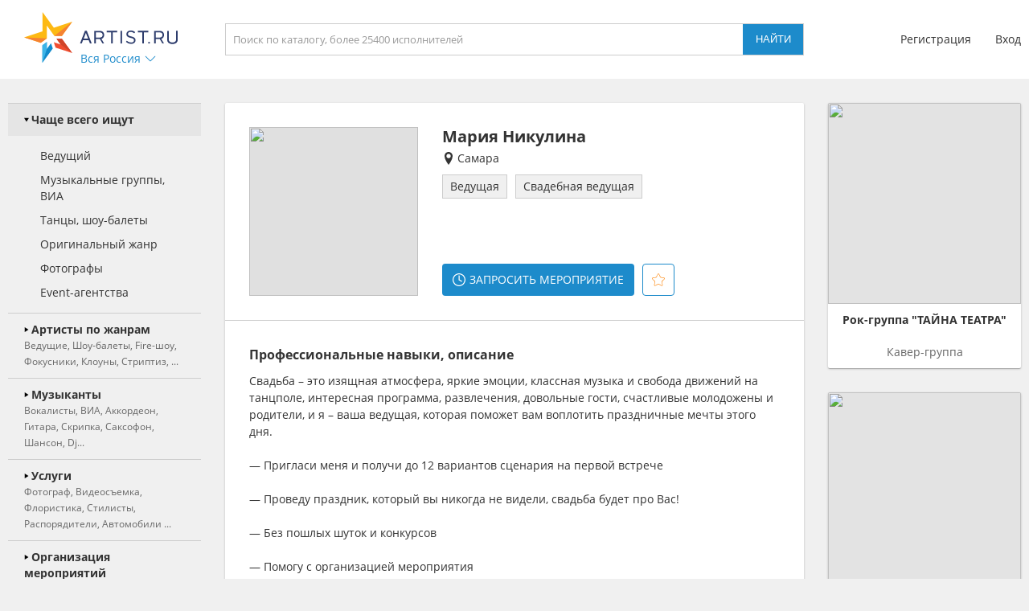

--- FILE ---
content_type: text/html; charset=utf-8
request_url: https://samara.artist.ru/Mariya_Nikulina/
body_size: 13639
content:
<!DOCTYPE html>
<html>
<head>
    <meta http-equiv="Content-Type" content="text/html; charset=utf-8" />

    <title>Мария Никулина в Самаре в категориях - Ведущие, Ведущие на свадьбу</title>
    <meta name="description" content="Мария Никулина на портале Artist.ru в Самаре в каталоге: Ведущие, Ведущие на свадьбу" />
    <meta name="keywords" content="Праздник, Event, мероприятие, каталог артистов, артисты, ведущий, тамада, звукооператоры, фотографы, техническое сопровождение,студии звукозаписи, оформители, стилисты, авторы, поэты, модельеры, костюмеры, корпоратив, свадьба, Урал, Екатеринбург, Челябинск, Тагил, Пермь, Тюмень, Москва, Санкт-Петербург, Россия" />
            <link rel="canonical" href="https://samara.artist.ru/Mariya_Nikulina/" />
        
    <link rel="apple-touch-icon" sizes="57x57" href="/static/images/favicons/apple-touch-icon-57x57.png">
    <link rel="apple-touch-icon" sizes="60x60" href="/static/images/favicons/apple-touch-icon-60x60.png">
    <link rel="apple-touch-icon" sizes="72x72" href="/static/images/favicons/apple-touch-icon-72x72.png">
    <link rel="apple-touch-icon" sizes="76x76" href="/static/images/favicons/apple-touch-icon-76x76.png">
    <link rel="apple-touch-icon" sizes="114x114" href="/static/images/favicons/apple-touch-icon-114x114.png">
    <link rel="apple-touch-icon" sizes="120x120" href="/static/images/favicons/apple-touch-icon-120x120.png">
    <link rel="apple-touch-icon" sizes="144x144" href="/static/images/favicons/apple-touch-icon-144x144.png">
    <link rel="apple-touch-icon" sizes="152x152" href="/static/images/favicons/apple-touch-icon-152x152.png">
    <link rel="apple-touch-icon" sizes="180x180" href="/static/images/favicons/apple-touch-icon-180x180.png">
    <link rel="icon" type="image/png" href="/static/images/favicons/favicon-16x16.png" sizes="16x16">
    <link rel="icon" type="image/png" href="/static/images/favicons/favicon-32x32.png" sizes="32x32">
    <link rel="icon" type="image/png" href="/static/images/favicons/favicon-96x96.png" sizes="96x96">
    <link rel="icon" type="image/png" href="/static/images/favicons/android-chrome-192x192.png" sizes="192x192">
    <link rel="shortcut icon" href="/static/images/favicons/favicon.ico">
    <link rel="manifest" href="/static/images/favicons/manifest.json">
    <link rel="mask-icon" href="/static/images/favicons/safari-pinned-tab.svg" color="#5bbad5">
    <meta name="apple-mobile-web-app-title" content="Artist.ru">
    <meta name="application-name" content="Artist.ru">
    <meta name="msapplication-TileColor" content="#603cba">
    <meta name="msapplication-TileImage" content="/static/images/favicons/mstile-144x144.png">
    <meta name="msapplication-config" content="/static/images/favicons/browserconfig.xml">
    <meta name="theme-color" content="#ffffff">

    <style type="text/css">
        @font-face { font-family: OpenSans; src: local('Open Sans Regular'), local('OpenSans-Regular'), url( /static/fonts/OpenSans-Regular.woff2 ) format('woff2'); font-display: swap; }
        @font-face { font-family: OpenSansBold; src: local('Open Sans Bold'), local('OpenSans-Bold'), url( /static/fonts/OpenSans-Bold.woff2 ) format('woff2'); font-display: swap; }
    </style>

            <link rel="stylesheet" href="https://artist.ru/static/css/mobile13.css" type="text/css" media="( max-width: 900px )" />
        <link rel="stylesheet" href="https://artist.ru/static/css/style14.css" type="text/css" media="( min-width: 901px )" />

        <link rel="stylesheet" href="https://artist.ru/static/css/anounces_m.css" type="text/css" media="( max-width: 900px )" />
        <link rel="stylesheet" href="https://artist.ru/static/css/anounces_d.css" type="text/css" media="( min-width: 901px )" />

        <meta name="viewport" content="width=device-width, initial-scale=1.0, user-scalable=no">
        <meta http-equiv="X-UA-Compatible" content="IE=edge">
    <meta name="format-detection" content="telephone=no">

    <link rel="stylesheet" href="https://artist.ru/static/css/loaders.css" type="text/css" />

    <script type="text/javascript" src="/static/js/jquery.min.js"></script>
    <script type="text/javascript" src="/static/js/common15.js"></script>
</head>
<body  >
    
    <div class="side_top">
        <div class="block_top">
                            <img class="menu no_miss" src="https://artist.ru/static/images/icons/icon_menu_grey.svg" onclick="common_menu_switch();" />
            
            <div class="block_left">
                                    <div class="block_logo">
                        <a class="logo" href="//artist.ru/"><img src="https://artist.ru/static/images/icons/icon_logo.svg" title="Artist.ru" /></a>
                        <div class="block_city container_arrow no_miss" onclick="common_popupcity_toggle( $(this) );">
                            <div class="title nowrap">Вся Россия</div>
                            <div class="arrow">
                                <img class="normal" src="https://artist.ru/static/images/icons/icon_arrow_blue_up.svg" />
                                <img class="over" src="https://artist.ru/static/images/icons/icon_arrow_blue_up_over.svg" />
                            </div>
                        </div>
                    </div>

                    <div class="popup_city hidden">
                        <div class="block_header">
                            <div class="header nowrap">Выберите город</div>
                            <img class="close" src="https://artist.ru/static/images/icons/icon_close_white.svg" onclick="common_popupcity_toggle();" />
                        </div>
                                                                                                                                    <div class="block_items">
                                                                                        <a class="item" href="//artist.ru/" onclick="common_get_data( '', { change_city: '-1' }, 0 ); return false;">
                                                                    <img class="flag" src="https://artist.ru/static/images/flags/russia.png" />
                                                                <div class="title nowrap">Вся россия</div>
                            </a>
                                                                                                                                                                        <a class="item" href="//moskva.artist.ru/" onclick="common_get_data( '', { change_city: '21' }, 0 ); return false;">
                                                                <div class="title nowrap">Москва</div>
                            </a>
                                                                                                                                                                        <a class="item" href="//st-peterburg.artist.ru/" onclick="common_get_data( '', { change_city: '22' }, 0 ); return false;">
                                                                <div class="title nowrap">Санкт-Петербург</div>
                            </a>
                                                                                                                                                                        <a class="item" href="//ekaterinburg.artist.ru/" onclick="common_get_data( '', { change_city: '8' }, 0 ); return false;">
                                                                <div class="title nowrap">Екатеринбург</div>
                            </a>
                                                                                                                                                                        <a class="item" href="//kazan.artist.ru/" onclick="common_get_data( '', { change_city: '27' }, 0 ); return false;">
                                                                <div class="title nowrap">Казань</div>
                            </a>
                                                                                                                                                                        <a class="item" href="//krasnodar.artist.ru/" onclick="common_get_data( '', { change_city: '26' }, 0 ); return false;">
                                                                <div class="title nowrap">Краснодар</div>
                            </a>
                                                                                                                                                                        <a class="item" href="//novosibirsk.artist.ru/" onclick="common_get_data( '', { change_city: '23' }, 0 ); return false;">
                                                                <div class="title nowrap">Новосибирск</div>
                            </a>
                                                                                                                                                                        <a class="item" href="//perm.artist.ru/" onclick="common_get_data( '', { change_city: '17' }, 0 ); return false;">
                                                                <div class="title nowrap">Пермь</div>
                            </a>
                                                                                                                                                                        <a class="item" href="//chelyabinsk.artist.ru/" onclick="common_get_data( '', { change_city: '1' }, 0 ); return false;">
                                                                <div class="title nowrap">Челябинск</div>
                            </a>
                                                            </div>
                                                                                                                                                                                <div class="block_items">
                                                                                        <a class="item" href="//anapa.artist.ru/" onclick="common_get_data( '', { change_city: '66' }, 0 ); return false;">
                                                                <div class="title nowrap">Анапа</div>
                            </a>
                                                                                                                                                                        <a class="item" href="//barnaul.artist.ru/" onclick="common_get_data( '', { change_city: '39' }, 0 ); return false;">
                                                                <div class="title nowrap">Барнаул</div>
                            </a>
                                                                                                                                                                        <a class="item" href="//belgorod.artist.ru/" onclick="common_get_data( '', { change_city: '55' }, 0 ); return false;">
                                                                <div class="title nowrap">Белгород</div>
                            </a>
                                                                                                                                                                        <a class="item" href="//bryansk.artist.ru/" onclick="common_get_data( '', { change_city: '48' }, 0 ); return false;">
                                                                <div class="title nowrap">Брянск</div>
                            </a>
                                                                                                                                                                        <a class="item" href="//novgorod.artist.ru/" onclick="common_get_data( '', { change_city: '70' }, 0 ); return false;">
                                                                <div class="title nowrap">Великий Новгород</div>
                            </a>
                                                                                                                                                                        <a class="item" href="//verhnyaya-pyshma.artist.ru/" onclick="common_get_data( '', { change_city: '64' }, 0 ); return false;">
                                                                <div class="title nowrap">Верхняя Пышма</div>
                            </a>
                                                                                                                                                                        <a class="item" href="//vladivostok.artist.ru/" onclick="common_get_data( '', { change_city: '56' }, 0 ); return false;">
                                                                <div class="title nowrap">Владивосток</div>
                            </a>
                                                                                                                                                                        <a class="item" href="//vladimir.artist.ru/" onclick="common_get_data( '', { change_city: '67' }, 0 ); return false;">
                                                                <div class="title nowrap">Владимир</div>
                            </a>
                                                                                                                                                                        <a class="item" href="//volgograd.artist.ru/" onclick="common_get_data( '', { change_city: '36' }, 0 ); return false;">
                                                                <div class="title nowrap">Волгоград</div>
                            </a>
                                                            </div>
                                                                                                                                                                                <div class="block_items">
                                                                                        <a class="item" href="//voronezh.artist.ru/" onclick="common_get_data( '', { change_city: '30' }, 0 ); return false;">
                                                                <div class="title nowrap">Воронеж</div>
                            </a>
                                                                                                                                                                        <a class="item" href="//izhevsk.artist.ru/" onclick="common_get_data( '', { change_city: '31' }, 0 ); return false;">
                                                                <div class="title nowrap">Ижевск</div>
                            </a>
                                                                                                                                                                        <a class="item" href="//irkutsk.artist.ru/" onclick="common_get_data( '', { change_city: '40' }, 0 ); return false;">
                                                                <div class="title nowrap">Иркутск</div>
                            </a>
                                                                                                                                                                        <a class="item" href="//kaliningrad.artist.ru/" onclick="common_get_data( '', { change_city: '58' }, 0 ); return false;">
                                                                <div class="title nowrap">Калининград</div>
                            </a>
                                                                                                                                                                        <a class="item" href="//kaluga.artist.ru/" onclick="common_get_data( '', { change_city: '71' }, 0 ); return false;">
                                                                <div class="title nowrap">Калуга</div>
                            </a>
                                                                                                                                                                        <a class="item" href="//kamensk-uralskiy.artist.ru/" onclick="common_get_data( '', { change_city: '68' }, 0 ); return false;">
                                                                <div class="title nowrap">Каменск-Уральский</div>
                            </a>
                                                                                                                                                                        <a class="item" href="//kemerovo.artist.ru/" onclick="common_get_data( '', { change_city: '44' }, 0 ); return false;">
                                                                <div class="title nowrap">Кемерово</div>
                            </a>
                                                                                                                                                                        <a class="item" href="//kostroma.artist.ru/" onclick="common_get_data( '', { change_city: '49' }, 0 ); return false;">
                                                                <div class="title nowrap">Кострома</div>
                            </a>
                                                                                                                                                                        <a class="item" href="//krasnoyarsk.artist.ru/" onclick="common_get_data( '', { change_city: '35' }, 0 ); return false;">
                                                                <div class="title nowrap">Красноярск</div>
                            </a>
                                                            </div>
                                                                                                                                                                                <div class="block_items">
                                                                                        <a class="item" href="//kurgan.artist.ru/" onclick="common_get_data( '', { change_city: '10' }, 0 ); return false;">
                                                                <div class="title nowrap">Курган</div>
                            </a>
                                                                                                                                                                        <a class="item" href="//magnitogorsk.artist.ru/" onclick="common_get_data( '', { change_city: '3' }, 0 ); return false;">
                                                                <div class="title nowrap">Магнитогорск</div>
                            </a>
                                                                                                                                                                        <a class="item" href="//miass.artist.ru/" onclick="common_get_data( '', { change_city: '69' }, 0 ); return false;">
                                                                <div class="title nowrap">Миасс</div>
                            </a>
                                                                                                                                                                        <a class="item" href="//nabchelny.artist.ru/" onclick="common_get_data( '', { change_city: '62' }, 0 ); return false;">
                                                                <div class="title nowrap">Набережные Челны</div>
                            </a>
                                                                                                                                                                        <a class="item" href="//n-novgorod.artist.ru/" onclick="common_get_data( '', { change_city: '24' }, 0 ); return false;">
                                                                <div class="title nowrap">Нижний Новгород</div>
                            </a>
                                                                                                                                                                        <a class="item" href="//n-tagil.artist.ru/" onclick="common_get_data( '', { change_city: '5' }, 0 ); return false;">
                                                                <div class="title nowrap">Нижний Тагил</div>
                            </a>
                                                                                                                                                                        <a class="item" href="//novokuznetsk.artist.ru/" onclick="common_get_data( '', { change_city: '50' }, 0 ); return false;">
                                                                <div class="title nowrap">Новокузнецк</div>
                            </a>
                                                                                                                                                                        <a class="item" href="//novorossiysk.artist.ru/" onclick="common_get_data( '', { change_city: '65' }, 0 ); return false;">
                                                                <div class="title nowrap">Новороссийск</div>
                            </a>
                                                                                                                                                                        <a class="item" href="//omsk.artist.ru/" onclick="common_get_data( '', { change_city: '34' }, 0 ); return false;">
                                                                <div class="title nowrap">Омск</div>
                            </a>
                                                            </div>
                                                                                                                                                                                <div class="block_items">
                                                                                        <a class="item" href="//orenburg.artist.ru/" onclick="common_get_data( '', { change_city: '42' }, 0 ); return false;">
                                                                <div class="title nowrap">Оренбург</div>
                            </a>
                                                                                                                                                                        <a class="item" href="//orel.artist.ru/" onclick="common_get_data( '', { change_city: '59' }, 0 ); return false;">
                                                                <div class="title nowrap">Орёл</div>
                            </a>
                                                                                                                                                                        <a class="item" href="//pervouralsk.artist.ru/" onclick="common_get_data( '', { change_city: '63' }, 0 ); return false;">
                                                                <div class="title nowrap">Первоуральск</div>
                            </a>
                                                                                                                                                                        <a class="item" href="//rostov-na-donu.artist.ru/" onclick="common_get_data( '', { change_city: '33' }, 0 ); return false;">
                                                                <div class="title nowrap">Ростов-на-Дону</div>
                            </a>
                                                                                                                                                                        <a class="item" href="//ryazan.artist.ru/" onclick="common_get_data( '', { change_city: '54' }, 0 ); return false;">
                                                                <div class="title nowrap">Рязань</div>
                            </a>
                                                                                                                                                                        <a class="item" href="//samara.artist.ru/" onclick="common_get_data( '', { change_city: '28' }, 0 ); return false;">
                                                                <div class="title nowrap">Самара</div>
                            </a>
                                                                                                                                                                        <a class="item" href="//saratov.artist.ru/" onclick="common_get_data( '', { change_city: '37' }, 0 ); return false;">
                                                                <div class="title nowrap">Саратов</div>
                            </a>
                                                                                                                                                                        <a class="item" href="//sochi.artist.ru/" onclick="common_get_data( '', { change_city: '52' }, 0 ); return false;">
                                                                <div class="title nowrap">Сочи</div>
                            </a>
                                                                                                                                                                        <a class="item" href="//surgut.artist.ru/" onclick="common_get_data( '', { change_city: '12' }, 0 ); return false;">
                                                                <div class="title nowrap">Сургут</div>
                            </a>
                                                            </div>
                                                                                                                                                                                <div class="block_items">
                                                                                        <a class="item" href="//tver.artist.ru/" onclick="common_get_data( '', { change_city: '47' }, 0 ); return false;">
                                                                <div class="title nowrap">Тверь</div>
                            </a>
                                                                                                                                                                        <a class="item" href="//tolyatti.artist.ru/" onclick="common_get_data( '', { change_city: '38' }, 0 ); return false;">
                                                                <div class="title nowrap">Тольятти</div>
                            </a>
                                                                                                                                                                        <a class="item" href="//tomsk.artist.ru/" onclick="common_get_data( '', { change_city: '43' }, 0 ); return false;">
                                                                <div class="title nowrap">Томск</div>
                            </a>
                                                                                                                                                                        <a class="item" href="//tula.artist.ru/" onclick="common_get_data( '', { change_city: '45' }, 0 ); return false;">
                                                                <div class="title nowrap">Тула</div>
                            </a>
                                                                                                                                                                        <a class="item" href="//tyumen.artist.ru/" onclick="common_get_data( '', { change_city: '2' }, 0 ); return false;">
                                                                <div class="title nowrap">Тюмень</div>
                            </a>
                                                                                                                                                                        <a class="item" href="//ufa.artist.ru/" onclick="common_get_data( '', { change_city: '18' }, 0 ); return false;">
                                                                <div class="title nowrap">Уфа</div>
                            </a>
                                                                                                                                                                        <a class="item" href="//habarovsk.artist.ru/" onclick="common_get_data( '', { change_city: '57' }, 0 ); return false;">
                                                                <div class="title nowrap">Хабаровск</div>
                            </a>
                                                                                                                                                                        <a class="item" href="//cheboksary.artist.ru/" onclick="common_get_data( '', { change_city: '46' }, 0 ); return false;">
                                                                <div class="title nowrap">Чебоксары</div>
                            </a>
                                                                                                                                                                        <a class="item" href="//yaroslavl.artist.ru/" onclick="common_get_data( '', { change_city: '41' }, 0 ); return false;">
                                                                <div class="title nowrap">Ярославль</div>
                            </a>
                                                            </div>
                                                                                                                                                                                <div class="block_items">
                                                                                        <a class="item" href="//krym.artist.ru/" onclick="common_get_data( '', { change_city: '53' }, 0 ); return false;">
                                                                    <img class="flag" src="https://artist.ru/static/images/flags/krym.png" />
                                                                <div class="title nowrap">Крым</div>
                            </a>
                                                                                                                                                                        <a class="item" href="//belorussia.artist.ru/" onclick="common_get_data( '', { change_city: '32' }, 0 ); return false;">
                                                                    <img class="flag" src="https://artist.ru/static/images/flags/belorussia.png" />
                                                                <div class="title nowrap">Белоруссия</div>
                            </a>
                                                                                                                                                                        <a class="item" href="//kazahstan.artist.ru/" onclick="common_get_data( '', { change_city: '29' }, 0 ); return false;">
                                                                    <img class="flag" src="https://artist.ru/static/images/flags/kazahstan.png" />
                                                                <div class="title nowrap">Казахстан</div>
                            </a>
                                                                                                                                                                        <a class="item" href="//ukraine.artist.ru/" onclick="common_get_data( '', { change_city: '25' }, 0 ); return false;">
                                                                    <img class="flag" src="https://artist.ru/static/images/flags/ukraine.png" />
                                                                <div class="title nowrap">Украина</div>
                            </a>
                                                                                                                                                                        <a class="item" href="//region.artist.ru/" onclick="common_get_data( '', { change_city: '19' }, 0 ); return false;">
                                                                <div class="title nowrap">Другие регионы</div>
                            </a>
                                                                                                                                                                    </div>
                                            </div>
                            </div>
            <div class="block_center">
                <a class="block_logo" href="//artist.ru/"><img src="https://artist.ru/static/images/icons/icon_logo.svg" title="Artist.ru" /></a>
                <div class="block_title nowrap">Мария Никулина</div>
                                    <div class="block_search">
                                                    <input type="text" name="search" placeholder="Поиск по каталогу, более 25400 исполнителей" value="" onkeyup="return common_hook_enter( event, $(this).parent() );" />
                            <input type="button" value="Найти" onclick="common_get_search( '//artist.ru/catalog/', false );" />
                                            </div>
                            </div>
                            <div class="block_right">
                                            <div class="block_login">
                            <a class="item" href="//profile.artist.ru/register/">Регистрация</a>
                            <a class="item login no_miss" href="" onclick="return common_popuplogin_toggle( $(this), null, null, null );">Вход</a>
                        </div>
                    
                    <a class="block_button_search mobile_only" href="/catalog/" onclick="return common_search_switch( $(this) );">
                        <img class="search" src="https://artist.ru/static/images/icons/icon_search_grey.svg" />
                        <img class="cancel" src="https://artist.ru/static/images/icons/icon_close_grey.svg" />
                    </a>
                </div>
                    </div>
    </div>

            <div class="popup_login hidden">
            <div class="container">
                <div class="main">
                    <div class="header">Авторизация</div>

                    <div class="input_header">Логин</div>
                    <input type="text" name="login" placeholder="электронная почта или телефон" value="" />
                    <div class="input_header">Пароль</div>
                    <input type="password" name="password" value="" onkeypress="return common_hook_enter( event, $(this).parent() )" />

                    <div class="buttons">
                        <input type="button" value="Войти" onclick="common_popuplogin_auth();" />
                        <a class="item" href="//profile.artist.ru/remember/">восстановить доступ</a>
                    </div>
                </div>

                <div class="other">
                    <div class="header">Войдите через социальные сети: </div>

                    <a class="item item_vk" href="https://profile.artist.ru/auth/go/?method=vk" title="ВКонтакте" onclick="return common_popuplogin_link( $(this) );">
                        <img class="normal" src="https://artist.ru/static/images/icons/icon_vk_white.svg" />
                    </a>
                    <a class="item item_ok" href="https://profile.artist.ru/auth/go/?method=ok" title="Одноклассники" onclick="return common_popuplogin_link( $(this) );">
                        <img class="normal" src="https://artist.ru/static/images/icons/icon_ok_white.svg" />
                    </a>
                    <a class="item item_google" href="https://profile.artist.ru/auth/go/?method=google" title="Google" onclick="return common_popuplogin_link( $(this) );" style="display: none !important;">
                        <img class="normal" src="https://artist.ru/static/images/icons/icon_google_white.svg" />
                    </a>
                </div>

                <div class="fastreg">
                    <div class="input_header">или зарегистрируйтесь по e-mail</div>

                    <div class="buttons">
                        <input type="text" name="email" value="" />
                        <input type="button" value="Продолжить" onclick="common_popuplogin_fastreg();" />
                    </div>
                </div>

                <div class="fastreg_pin">
                    <div class="input_header">Вам отправлено сообщение на e-mail</div>

                    <div class="buttons">
                        <input type="text" name="pin" placeholder="Пин-код из сообщения" value="" />
                        <input type="button" value="Продолжить" onclick="common_popuplogin_fastreg_pin();" />
                    </div>
                </div>

                <img class="logo" src="https://artist.ru/static/images/icons/icon_logo_white.svg" />
                <img class="close" src="https://artist.ru/static/images/icons/icon_close_white.svg" onclick="common_popup_closeall();" />
            </div>
        </div>
    
    <div class="side_center  transparent">
        <div class="block_menu">
            <img class="button_menu_close no_miss mobile_only" src="https://artist.ru/static/images/icons/icon_close_white.svg" onclick="common_menu_switch();" />

                            <a class="item mobile_only" href="" onclick="return common_popuplogin_toggle( null, null, null, null );">
                    <div class="header">
                        <div class="title">Вход</div>
                    </div>
                </a>

                <a class="item mobile_only" href="//profile.artist.ru/register/">
                    <div class="header">
                        <div class="title">Регистрация</div>
                    </div>
                </a>
            
            <div class="item block_city" onclick="common_menu_toggle( $(this) );">
                <div class="header">
                    <div class="description">Выбранный город</div>
                    <div class="title nowrap">Вся Россия</div>
                </div>
                <div class="subitems">
                                            <a class="subitem" href="//artist.ru/" onclick="common_get_data( '', { change_city: '-1' }, 0 ); return false;">
                                                            <img class="logo" src="https://artist.ru/static/images/flags/russia.png" />
                                                        <div class="title nowrap">Вся россия</div>
                        </a>
                                            <a class="subitem" href="//moskva.artist.ru/" onclick="common_get_data( '', { change_city: '21' }, 0 ); return false;">
                                                        <div class="title nowrap">Москва</div>
                        </a>
                                            <a class="subitem" href="//st-peterburg.artist.ru/" onclick="common_get_data( '', { change_city: '22' }, 0 ); return false;">
                                                        <div class="title nowrap">Санкт-Петербург</div>
                        </a>
                                            <a class="subitem" href="//ekaterinburg.artist.ru/" onclick="common_get_data( '', { change_city: '8' }, 0 ); return false;">
                                                        <div class="title nowrap">Екатеринбург</div>
                        </a>
                                            <a class="subitem" href="//kazan.artist.ru/" onclick="common_get_data( '', { change_city: '27' }, 0 ); return false;">
                                                        <div class="title nowrap">Казань</div>
                        </a>
                                            <a class="subitem" href="//krasnodar.artist.ru/" onclick="common_get_data( '', { change_city: '26' }, 0 ); return false;">
                                                        <div class="title nowrap">Краснодар</div>
                        </a>
                                            <a class="subitem" href="//novosibirsk.artist.ru/" onclick="common_get_data( '', { change_city: '23' }, 0 ); return false;">
                                                        <div class="title nowrap">Новосибирск</div>
                        </a>
                                            <a class="subitem" href="//perm.artist.ru/" onclick="common_get_data( '', { change_city: '17' }, 0 ); return false;">
                                                        <div class="title nowrap">Пермь</div>
                        </a>
                                            <a class="subitem" href="//chelyabinsk.artist.ru/" onclick="common_get_data( '', { change_city: '1' }, 0 ); return false;">
                                                        <div class="title nowrap">Челябинск</div>
                        </a>
                                            <a class="subitem" href="//anapa.artist.ru/" onclick="common_get_data( '', { change_city: '66' }, 0 ); return false;">
                                                        <div class="title nowrap">Анапа</div>
                        </a>
                                            <a class="subitem" href="//barnaul.artist.ru/" onclick="common_get_data( '', { change_city: '39' }, 0 ); return false;">
                                                        <div class="title nowrap">Барнаул</div>
                        </a>
                                            <a class="subitem" href="//belgorod.artist.ru/" onclick="common_get_data( '', { change_city: '55' }, 0 ); return false;">
                                                        <div class="title nowrap">Белгород</div>
                        </a>
                                            <a class="subitem" href="//bryansk.artist.ru/" onclick="common_get_data( '', { change_city: '48' }, 0 ); return false;">
                                                        <div class="title nowrap">Брянск</div>
                        </a>
                                            <a class="subitem" href="//novgorod.artist.ru/" onclick="common_get_data( '', { change_city: '70' }, 0 ); return false;">
                                                        <div class="title nowrap">Великий Новгород</div>
                        </a>
                                            <a class="subitem" href="//verhnyaya-pyshma.artist.ru/" onclick="common_get_data( '', { change_city: '64' }, 0 ); return false;">
                                                        <div class="title nowrap">Верхняя Пышма</div>
                        </a>
                                            <a class="subitem" href="//vladivostok.artist.ru/" onclick="common_get_data( '', { change_city: '56' }, 0 ); return false;">
                                                        <div class="title nowrap">Владивосток</div>
                        </a>
                                            <a class="subitem" href="//vladimir.artist.ru/" onclick="common_get_data( '', { change_city: '67' }, 0 ); return false;">
                                                        <div class="title nowrap">Владимир</div>
                        </a>
                                            <a class="subitem" href="//volgograd.artist.ru/" onclick="common_get_data( '', { change_city: '36' }, 0 ); return false;">
                                                        <div class="title nowrap">Волгоград</div>
                        </a>
                                            <a class="subitem" href="//voronezh.artist.ru/" onclick="common_get_data( '', { change_city: '30' }, 0 ); return false;">
                                                        <div class="title nowrap">Воронеж</div>
                        </a>
                                            <a class="subitem" href="//izhevsk.artist.ru/" onclick="common_get_data( '', { change_city: '31' }, 0 ); return false;">
                                                        <div class="title nowrap">Ижевск</div>
                        </a>
                                            <a class="subitem" href="//irkutsk.artist.ru/" onclick="common_get_data( '', { change_city: '40' }, 0 ); return false;">
                                                        <div class="title nowrap">Иркутск</div>
                        </a>
                                            <a class="subitem" href="//kaliningrad.artist.ru/" onclick="common_get_data( '', { change_city: '58' }, 0 ); return false;">
                                                        <div class="title nowrap">Калининград</div>
                        </a>
                                            <a class="subitem" href="//kaluga.artist.ru/" onclick="common_get_data( '', { change_city: '71' }, 0 ); return false;">
                                                        <div class="title nowrap">Калуга</div>
                        </a>
                                            <a class="subitem" href="//kamensk-uralskiy.artist.ru/" onclick="common_get_data( '', { change_city: '68' }, 0 ); return false;">
                                                        <div class="title nowrap">Каменск-Уральский</div>
                        </a>
                                            <a class="subitem" href="//kemerovo.artist.ru/" onclick="common_get_data( '', { change_city: '44' }, 0 ); return false;">
                                                        <div class="title nowrap">Кемерово</div>
                        </a>
                                            <a class="subitem" href="//kostroma.artist.ru/" onclick="common_get_data( '', { change_city: '49' }, 0 ); return false;">
                                                        <div class="title nowrap">Кострома</div>
                        </a>
                                            <a class="subitem" href="//krasnoyarsk.artist.ru/" onclick="common_get_data( '', { change_city: '35' }, 0 ); return false;">
                                                        <div class="title nowrap">Красноярск</div>
                        </a>
                                            <a class="subitem" href="//kurgan.artist.ru/" onclick="common_get_data( '', { change_city: '10' }, 0 ); return false;">
                                                        <div class="title nowrap">Курган</div>
                        </a>
                                            <a class="subitem" href="//magnitogorsk.artist.ru/" onclick="common_get_data( '', { change_city: '3' }, 0 ); return false;">
                                                        <div class="title nowrap">Магнитогорск</div>
                        </a>
                                            <a class="subitem" href="//miass.artist.ru/" onclick="common_get_data( '', { change_city: '69' }, 0 ); return false;">
                                                        <div class="title nowrap">Миасс</div>
                        </a>
                                            <a class="subitem" href="//nabchelny.artist.ru/" onclick="common_get_data( '', { change_city: '62' }, 0 ); return false;">
                                                        <div class="title nowrap">Набережные Челны</div>
                        </a>
                                            <a class="subitem" href="//n-novgorod.artist.ru/" onclick="common_get_data( '', { change_city: '24' }, 0 ); return false;">
                                                        <div class="title nowrap">Нижний Новгород</div>
                        </a>
                                            <a class="subitem" href="//n-tagil.artist.ru/" onclick="common_get_data( '', { change_city: '5' }, 0 ); return false;">
                                                        <div class="title nowrap">Нижний Тагил</div>
                        </a>
                                            <a class="subitem" href="//novokuznetsk.artist.ru/" onclick="common_get_data( '', { change_city: '50' }, 0 ); return false;">
                                                        <div class="title nowrap">Новокузнецк</div>
                        </a>
                                            <a class="subitem" href="//novorossiysk.artist.ru/" onclick="common_get_data( '', { change_city: '65' }, 0 ); return false;">
                                                        <div class="title nowrap">Новороссийск</div>
                        </a>
                                            <a class="subitem" href="//omsk.artist.ru/" onclick="common_get_data( '', { change_city: '34' }, 0 ); return false;">
                                                        <div class="title nowrap">Омск</div>
                        </a>
                                            <a class="subitem" href="//orenburg.artist.ru/" onclick="common_get_data( '', { change_city: '42' }, 0 ); return false;">
                                                        <div class="title nowrap">Оренбург</div>
                        </a>
                                            <a class="subitem" href="//orel.artist.ru/" onclick="common_get_data( '', { change_city: '59' }, 0 ); return false;">
                                                        <div class="title nowrap">Орёл</div>
                        </a>
                                            <a class="subitem" href="//pervouralsk.artist.ru/" onclick="common_get_data( '', { change_city: '63' }, 0 ); return false;">
                                                        <div class="title nowrap">Первоуральск</div>
                        </a>
                                            <a class="subitem" href="//rostov-na-donu.artist.ru/" onclick="common_get_data( '', { change_city: '33' }, 0 ); return false;">
                                                        <div class="title nowrap">Ростов-на-Дону</div>
                        </a>
                                            <a class="subitem" href="//ryazan.artist.ru/" onclick="common_get_data( '', { change_city: '54' }, 0 ); return false;">
                                                        <div class="title nowrap">Рязань</div>
                        </a>
                                            <a class="subitem" href="//samara.artist.ru/" onclick="common_get_data( '', { change_city: '28' }, 0 ); return false;">
                                                        <div class="title nowrap">Самара</div>
                        </a>
                                            <a class="subitem" href="//saratov.artist.ru/" onclick="common_get_data( '', { change_city: '37' }, 0 ); return false;">
                                                        <div class="title nowrap">Саратов</div>
                        </a>
                                            <a class="subitem" href="//sochi.artist.ru/" onclick="common_get_data( '', { change_city: '52' }, 0 ); return false;">
                                                        <div class="title nowrap">Сочи</div>
                        </a>
                                            <a class="subitem" href="//surgut.artist.ru/" onclick="common_get_data( '', { change_city: '12' }, 0 ); return false;">
                                                        <div class="title nowrap">Сургут</div>
                        </a>
                                            <a class="subitem" href="//tver.artist.ru/" onclick="common_get_data( '', { change_city: '47' }, 0 ); return false;">
                                                        <div class="title nowrap">Тверь</div>
                        </a>
                                            <a class="subitem" href="//tolyatti.artist.ru/" onclick="common_get_data( '', { change_city: '38' }, 0 ); return false;">
                                                        <div class="title nowrap">Тольятти</div>
                        </a>
                                            <a class="subitem" href="//tomsk.artist.ru/" onclick="common_get_data( '', { change_city: '43' }, 0 ); return false;">
                                                        <div class="title nowrap">Томск</div>
                        </a>
                                            <a class="subitem" href="//tula.artist.ru/" onclick="common_get_data( '', { change_city: '45' }, 0 ); return false;">
                                                        <div class="title nowrap">Тула</div>
                        </a>
                                            <a class="subitem" href="//tyumen.artist.ru/" onclick="common_get_data( '', { change_city: '2' }, 0 ); return false;">
                                                        <div class="title nowrap">Тюмень</div>
                        </a>
                                            <a class="subitem" href="//ufa.artist.ru/" onclick="common_get_data( '', { change_city: '18' }, 0 ); return false;">
                                                        <div class="title nowrap">Уфа</div>
                        </a>
                                            <a class="subitem" href="//habarovsk.artist.ru/" onclick="common_get_data( '', { change_city: '57' }, 0 ); return false;">
                                                        <div class="title nowrap">Хабаровск</div>
                        </a>
                                            <a class="subitem" href="//cheboksary.artist.ru/" onclick="common_get_data( '', { change_city: '46' }, 0 ); return false;">
                                                        <div class="title nowrap">Чебоксары</div>
                        </a>
                                            <a class="subitem" href="//yaroslavl.artist.ru/" onclick="common_get_data( '', { change_city: '41' }, 0 ); return false;">
                                                        <div class="title nowrap">Ярославль</div>
                        </a>
                                            <a class="subitem" href="//krym.artist.ru/" onclick="common_get_data( '', { change_city: '53' }, 0 ); return false;">
                                                            <img class="logo" src="https://artist.ru/static/images/flags/krym.png" />
                                                        <div class="title nowrap">Крым</div>
                        </a>
                                            <a class="subitem" href="//belorussia.artist.ru/" onclick="common_get_data( '', { change_city: '32' }, 0 ); return false;">
                                                            <img class="logo" src="https://artist.ru/static/images/flags/belorussia.png" />
                                                        <div class="title nowrap">Белоруссия</div>
                        </a>
                                            <a class="subitem" href="//kazahstan.artist.ru/" onclick="common_get_data( '', { change_city: '29' }, 0 ); return false;">
                                                            <img class="logo" src="https://artist.ru/static/images/flags/kazahstan.png" />
                                                        <div class="title nowrap">Казахстан</div>
                        </a>
                                            <a class="subitem" href="//ukraine.artist.ru/" onclick="common_get_data( '', { change_city: '25' }, 0 ); return false;">
                                                            <img class="logo" src="https://artist.ru/static/images/flags/ukraine.png" />
                                                        <div class="title nowrap">Украина</div>
                        </a>
                                            <a class="subitem" href="//region.artist.ru/" onclick="common_get_data( '', { change_city: '19' }, 0 ); return false;">
                                                        <div class="title nowrap">Другие регионы</div>
                        </a>
                                    </div>
            </div>

            <div class="item block_favorites hidden" onclick="common_menu_open( $(this) );">
                            </div>

                        <div class="item active " onclick="common_menu_open( $(this) );">
            <div class="header container_icon">
                <div class="icon">
                    <img class="normal" src="/static/images/icons/icon_arrow_play.svg" />
                    <img class="over" src="/static/images/icons/icon_arrow_play_lblue.svg" />
                </div>
                <div class="title">Чаще всего ищут</div>
                <div class="description"></div>
            </div>
            <div class="subitems">
                                                            <a class="subitem " href="//artist.ru/Vedushie/">
                                                        <div class="title">Ведущий</div>
                            <div class="badge  hidden"></div>
                        </a>
                                                                                <a class="subitem " href="//artist.ru/Muzykalnye_gruppy_via/">
                                                        <div class="title">Музыкальные группы, ВИА</div>
                            <div class="badge  hidden"></div>
                        </a>
                                                                                <a class="subitem " href="//artist.ru/Tanci_show_balet/">
                                                        <div class="title">Танцы, шоу-балеты</div>
                            <div class="badge  hidden"></div>
                        </a>
                                                                                <a class="subitem " href="//artist.ru/Originalnyi_zhanr/">
                                                        <div class="title">Оригинальный жанр</div>
                            <div class="badge  hidden"></div>
                        </a>
                                                                                <a class="subitem " href="//artist.ru/Photograph_fotosjomka/">
                                                        <div class="title">Фотографы</div>
                            <div class="badge  hidden"></div>
                        </a>
                                                                                <a class="subitem " href="//artist.ru/Event-agentstvo/">
                                                        <div class="title">Event-агентства</div>
                            <div class="badge  hidden"></div>
                        </a>
                                                </div>
        </div>
                <div class="item  " onclick="common_menu_open( $(this) );">
            <div class="header container_icon">
                <div class="icon">
                    <img class="normal" src="/static/images/icons/icon_arrow_play.svg" />
                    <img class="over" src="/static/images/icons/icon_arrow_play_lblue.svg" />
                </div>
                <div class="title">Артисты по жанрам</div>
                <div class="description">Ведущие, Шоу-балеты, Fire-шоу, Фокусники, Клоуны, Стриптиз, ...</div>
            </div>
            <div class="subitems">
                                                            <a class="subitem " href="//artist.ru/Vedushie/">
                                                        <div class="title">Ведущие</div>
                            <div class="badge  hidden"></div>
                        </a>
                                                                                <a class="subitem " href="//artist.ru/Vedushie/svadba/">
                                                        <div class="title">Свадебные ведущие</div>
                            <div class="badge  hidden"></div>
                        </a>
                                                                                <a class="subitem " href="//artist.ru/Tamada/">
                                                        <div class="title">Тамада</div>
                            <div class="badge  hidden"></div>
                        </a>
                                                                                <a class="subitem " href="//artist.ru/Umoristy/">
                                                        <div class="title">Юмористы</div>
                            <div class="badge  hidden"></div>
                        </a>
                                                                                <div class="divisor"></div>

                                                                                <a class="subitem " href="//artist.ru/Akteri_teatra/">
                                                        <div class="title">Актеры театра</div>
                            <div class="badge  hidden"></div>
                        </a>
                                                                                <a class="subitem " href="//artist.ru/Artisty_circus/">
                                                        <div class="title">Артисты цирка</div>
                            <div class="badge  hidden"></div>
                        </a>
                                                                                <a class="subitem " href="//artist.ru/Dvoiniki_parodisty/">
                                                        <div class="title">Двойники, Пародисты</div>
                            <div class="badge  hidden"></div>
                        </a>
                                                                                <a class="subitem " href="//artist.ru/Illyuzionisti_fokusniki/">
                                                        <div class="title">Иллюзионисты, фокусники</div>
                            <div class="badge  hidden"></div>
                        </a>
                                                                                <a class="subitem " href="//artist.ru/Originalnyi_zhanr/">
                                                        <div class="title">Оригинальный жанр</div>
                            <div class="badge  hidden"></div>
                        </a>
                                                                                <a class="subitem " href="//artist.ru/Klouny/">
                                                        <div class="title">Клоуны</div>
                            <div class="badge  hidden"></div>
                        </a>
                                                                                <a class="subitem " href="//artist.ru/Zhivye_statui/">
                                                        <div class="title">Живые статуи</div>
                            <div class="badge  hidden"></div>
                        </a>
                                                                                <a class="subitem " href="//artist.ru/Rostovye_kukly/">
                                                        <div class="title">Ростовые куклы</div>
                            <div class="badge  hidden"></div>
                        </a>
                                                                                <a class="subitem " href="//artist.ru/Ded_moroz_i_snegurochka/">
                                                        <div class="title">Дед мороз и снегурочка</div>
                            <div class="badge  hidden"></div>
                        </a>
                                                                                <div class="divisor"></div>

                                                                                <a class="subitem " href="//artist.ru/Barmen_show/">
                                                        <div class="title">Бармен-шоу</div>
                            <div class="badge  hidden"></div>
                        </a>
                                                                                <a class="subitem " href="//artist.ru/Fire_show/">
                                                        <div class="title">Огненное шоу (Fire-show)</div>
                            <div class="badge  hidden"></div>
                        </a>
                                                                                <a class="subitem " href="//artist.ru/Pesochnoe_show/">
                                                        <div class="title">Песочное шоу</div>
                            <div class="badge  hidden"></div>
                        </a>
                                                                                <a class="subitem " href="//artist.ru/Travesti_show/">
                                                        <div class="title">Травести-Шоу</div>
                            <div class="badge  hidden"></div>
                        </a>
                                                                                <a class="subitem " href="//artist.ru/Show_barabanov/">
                                                        <div class="title">Шоу барабанов</div>
                            <div class="badge  hidden"></div>
                        </a>
                                                                                <a class="subitem " href="//artist.ru/Show_mylnyh_puzirey/">
                                                        <div class="title">Шоу мыльных пузырей</div>
                            <div class="badge  hidden"></div>
                        </a>
                                                                                <a class="subitem " href="//artist.ru/Extrim_show/">
                                                        <div class="title">Экстрим-шоу</div>
                            <div class="badge  hidden"></div>
                        </a>
                                                                                <div class="divisor"></div>

                                                                                <a class="subitem " href="//artist.ru/Tanci_show_balet/">
                                                        <div class="title">Танцы, Шоу-балеты</div>
                            <div class="badge  hidden"></div>
                        </a>
                                                                                <a class="subitem " href="//artist.ru/Klubnye_tanci_animatory/">
                                                        <div class="title">Клубные танцы, Аниматоры</div>
                            <div class="badge  hidden"></div>
                        </a>
                                                                                <a class="subitem " href="//artist.ru/Striptiz_i_eroticheskie_show/">
                                                        <div class="title">Стриптиз, Эротические шоу</div>
                            <div class="badge  hidden"></div>
                        </a>
                                                </div>
        </div>
                <div class="item  " onclick="common_menu_open( $(this) );">
            <div class="header container_icon">
                <div class="icon">
                    <img class="normal" src="/static/images/icons/icon_arrow_play.svg" />
                    <img class="over" src="/static/images/icons/icon_arrow_play_lblue.svg" />
                </div>
                <div class="title">Музыканты</div>
                <div class="description">Вокалисты, ВИА, Аккордеон, Гитара, Скрипка, Саксофон, Шансон, Dj...</div>
            </div>
            <div class="subitems">
                                                            <a class="subitem " href="//artist.ru/Vokalisty/">
                                                        <div class="title">Вокалисты</div>
                            <div class="badge  hidden"></div>
                        </a>
                                                                                <a class="subitem " href="//artist.ru/Vokalistki/">
                                                        <div class="title">Вокалистки</div>
                            <div class="badge  hidden"></div>
                        </a>
                                                                                <a class="subitem " href="//artist.ru/Vokalnye_gruppy_duety/">
                                                        <div class="title">Вокальные группы, дуэты</div>
                            <div class="badge  hidden"></div>
                        </a>
                                                                                <a class="subitem " href="//artist.ru/Muzykalnye_gruppy_via/">
                                                        <div class="title">Музыкальные группы, ВИА</div>
                            <div class="badge  hidden"></div>
                        </a>
                                                                                <a class="subitem " href="//artist.ru/Instrumentalnie_kollektivy_orkestry/">
                                                        <div class="title">Инструментальные коллективы, оркестры</div>
                            <div class="badge  hidden"></div>
                        </a>
                                                                                <div class="divisor"></div>

                                                                                <a class="subitem " href="//artist.ru/Akkordeon/">
                                                        <div class="title">Аккордеон</div>
                            <div class="badge  hidden"></div>
                        </a>
                                                                                <a class="subitem " href="//artist.ru/Arfa/">
                                                        <div class="title">Арфа</div>
                            <div class="badge  hidden"></div>
                        </a>
                                                                                <a class="subitem " href="//artist.ru/Gitaristy/">
                                                        <div class="title">Гитаристы</div>
                            <div class="badge  hidden"></div>
                        </a>
                                                                                <a class="subitem " href="//artist.ru/Klavishniki/">
                                                        <div class="title">Клавишники</div>
                            <div class="badge  hidden"></div>
                        </a>
                                                                                <a class="subitem " href="//artist.ru/Narodnye_instrumenty/">
                                                        <div class="title">Народные инструменты</div>
                            <div class="badge  hidden"></div>
                        </a>
                                                                                <a class="subitem " href="//artist.ru/Saksofonisty/">
                                                        <div class="title">Саксофонисты</div>
                            <div class="badge  hidden"></div>
                        </a>
                                                                                <a class="subitem " href="//artist.ru/Skripka/">
                                                        <div class="title">Скрипка</div>
                            <div class="badge  hidden"></div>
                        </a>
                                                                                <a class="subitem " href="//artist.ru/Udarnie_perkussiya/">
                                                        <div class="title">Ударные, перкуссия</div>
                            <div class="badge  hidden"></div>
                        </a>
                                                                                <a class="subitem " href="//artist.ru/Restorannye_muzykanty/">
                                                        <div class="title">Ресторанные музыканты</div>
                            <div class="badge  hidden"></div>
                        </a>
                                                                                <a class="subitem " href="//artist.ru/Alternativnaja_muzyka/">
                                                        <div class="title">Альтернативная музыка</div>
                            <div class="badge  hidden"></div>
                        </a>
                                                                                <a class="subitem " href="//artist.ru/Folklor/">
                                                        <div class="title">Фольклор</div>
                            <div class="badge  hidden"></div>
                        </a>
                                                                                <a class="subitem " href="//artist.ru/Cygane/">
                                                        <div class="title">Цыганские коллективы</div>
                            <div class="badge  hidden"></div>
                        </a>
                                                                                <a class="subitem " href="//artist.ru/Chanson/">
                                                        <div class="title">Шансон</div>
                            <div class="badge  hidden"></div>
                        </a>
                                                                                <div class="divisor"></div>

                                                                                <a class="subitem " href="//artist.ru/Dj/">
                                                        <div class="title">DJ</div>
                            <div class="badge  hidden"></div>
                        </a>
                                                                                <a class="subitem " href="//artist.ru/Aranzhirovshiki/">
                                                        <div class="title">Аранжировщики</div>
                            <div class="badge  hidden"></div>
                        </a>
                                                                                <a class="subitem " href="//artist.ru/Zvukooperatory/">
                                                        <div class="title">Звукооператоры</div>
                            <div class="badge  hidden"></div>
                        </a>
                                                                                <a class="subitem " href="//artist.ru/Kompozitory/">
                                                        <div class="title">Композиторы</div>
                            <div class="badge  hidden"></div>
                        </a>
                                                </div>
        </div>
                <div class="item  " onclick="common_menu_open( $(this) );">
            <div class="header container_icon">
                <div class="icon">
                    <img class="normal" src="/static/images/icons/icon_arrow_play.svg" />
                    <img class="over" src="/static/images/icons/icon_arrow_play_lblue.svg" />
                </div>
                <div class="title">Услуги</div>
                <div class="description">Фотограф, Видеосъемка, Флористика, Стилисты, Распорядители, Автомобили ...</div>
            </div>
            <div class="subitems">
                                                            <a class="subitem " href="//artist.ru/Photograph_fotosjomka/">
                                                        <div class="title">Фотограф, фотосъемка</div>
                            <div class="badge  hidden"></div>
                        </a>
                                                                                <a class="subitem " href="//artist.ru/Videosjomka/">
                                                        <div class="title">Видеосъемка</div>
                            <div class="badge  hidden"></div>
                        </a>
                                                                                <a class="subitem " href="//artist.ru/Hudozhniki_sharzhisty/">
                                                        <div class="title">Художники, шаржисты</div>
                            <div class="badge  hidden"></div>
                        </a>
                                                                                <a class="subitem " href="//artist.ru/Fotobudka/">
                                                        <div class="title">Фотокабинка, фотобудка</div>
                            <div class="badge  hidden"></div>
                        </a>
                                                                                <div class="divisor"></div>

                                                                                <a class="subitem " href="//artist.ru/Floristka_oformlenie_cvetami/">
                                                        <div class="title">Флористика (оформление цветами)</div>
                            <div class="badge  hidden"></div>
                        </a>
                                                                                <a class="subitem " href="//artist.ru/Hudozhestvennoe_oformlenie_zala/">
                                                        <div class="title">Художественное оформление зала</div>
                            <div class="badge  hidden"></div>
                        </a>
                                                                                <a class="subitem " href="//artist.ru/Attraktsiony/">
                                                        <div class="title">Аттракционы</div>
                            <div class="badge  hidden"></div>
                        </a>
                                                                                <a class="subitem " href="//artist.ru/Prezentacionnoe_oborudovanie/">
                                                        <div class="title">Презентационное оборудование</div>
                            <div class="badge  hidden"></div>
                        </a>
                                                                                <a class="subitem " href="//artist.ru/Catering/">
                                                        <div class="title">Кейтеринг</div>
                            <div class="badge  hidden"></div>
                        </a>
                                                                                <a class="subitem " href="//artist.ru/Fejerverki/">
                                                        <div class="title">Фейерверки</div>
                            <div class="badge  hidden"></div>
                        </a>
                                                                                <div class="divisor"></div>

                                                                                <a class="subitem " href="//artist.ru/Vizazhisty/">
                                                        <div class="title">Визажисты</div>
                            <div class="badge  hidden"></div>
                        </a>
                                                                                <a class="subitem " href="//artist.ru/Parikmahery/">
                                                        <div class="title">Парикмахеры</div>
                            <div class="badge  hidden"></div>
                        </a>
                                                                                <a class="subitem " href="//artist.ru/Stilisty/">
                                                        <div class="title">Стилисты</div>
                            <div class="badge  hidden"></div>
                        </a>
                                                                                <a class="subitem " href="//artist.ru/Mastera_nogtevogo_servisa/">
                                                        <div class="title">Мастер ногтевого сервиса</div>
                            <div class="badge  hidden"></div>
                        </a>
                                                                                <a class="subitem " href="//artist.ru/Bodyart/">
                                                        <div class="title">Боди-арт</div>
                            <div class="badge  hidden"></div>
                        </a>
                                                                                <div class="divisor"></div>

                                                                                <a class="subitem " href="//artist.ru/Svadebnyj_rasporyaditel_organizator_svadeb/">
                                                        <div class="title">Свадебный распорядитель, координатор</div>
                            <div class="badge  hidden"></div>
                        </a>
                                                                                <a class="subitem " href="//artist.ru/Scenaristy/">
                                                        <div class="title">Сценаристы</div>
                            <div class="badge  hidden"></div>
                        </a>
                                                                                <a class="subitem " href="//artist.ru/Poeti_poezia_lirika/">
                                                        <div class="title">Поэты и поэзия (лирика)</div>
                            <div class="badge  hidden"></div>
                        </a>
                                                                                <div class="divisor"></div>

                                                                                <a class="subitem " href="//artist.ru/Horeografy/">
                                                        <div class="title">Хореографы</div>
                            <div class="badge  hidden"></div>
                        </a>
                                                                                <a class="subitem " href="//artist.ru/Top_model/">
                                                        <div class="title">Топ модели</div>
                            <div class="badge  hidden"></div>
                        </a>
                                                                                <a class="subitem " href="//artist.ru/Foto_model/">
                                                        <div class="title">Фотомодели</div>
                            <div class="badge  hidden"></div>
                        </a>
                                                                                <div class="divisor"></div>

                                                                                <a class="subitem " href="//artist.ru/Automobili_limuziny/">
                                                        <div class="title">Автомобили, Лимузины</div>
                            <div class="badge  hidden"></div>
                        </a>
                                                                                <a class="subitem " href="//artist.ru/Studii_zvukozapisi/">
                                                        <div class="title">Студии звукозаписи</div>
                            <div class="badge  hidden"></div>
                        </a>
                                                                                <a class="subitem " href="//artist.ru/Teatralnye-kostyumy/">
                                                        <div class="title">Театральные костюмы</div>
                            <div class="badge  hidden"></div>
                        </a>
                                                </div>
        </div>
                <div class="item  " onclick="common_menu_open( $(this) );">
            <div class="header container_icon">
                <div class="icon">
                    <img class="normal" src="/static/images/icons/icon_arrow_play.svg" />
                    <img class="over" src="/static/images/icons/icon_arrow_play_lblue.svg" />
                </div>
                <div class="title">Организация мероприятий</div>
                <div class="description">Корпоративы, Свадьбы, Юбилеи, Детские праздники ...</div>
            </div>
            <div class="subitems">
                                                            <a class="subitem " href="//artist.ru/Chastnie_meropriyatiya/">
                                                        <div class="title">Частные мероприятия</div>
                            <div class="badge  hidden"></div>
                        </a>
                                                                                <a class="subitem " href="//artist.ru/Korporativnie_meropriyatiya/">
                                                        <div class="title">Корпоративные мероприятия</div>
                            <div class="badge  hidden"></div>
                        </a>
                                                                                <a class="subitem " href="//artist.ru/Detskie_prazdniki/">
                                                        <div class="title">Детские праздники</div>
                            <div class="badge  hidden"></div>
                        </a>
                                                                                <a class="subitem " href="//artist.ru/Delovie_meropriyatiya/">
                                                        <div class="title">Деловые мероприятия</div>
                            <div class="badge  hidden"></div>
                        </a>
                                                                                <div class="divisor"></div>

                                                                                <a class="subitem " href="//artist.ru/Svadebnye-agentstva/">
                                                        <div class="title">Свадебные агентства</div>
                            <div class="badge  hidden"></div>
                        </a>
                                                                                <a class="subitem " href="//artist.ru/Event-agentstvo/">
                                                        <div class="title">Event агентства</div>
                            <div class="badge  hidden"></div>
                        </a>
                                                                                <a class="subitem " href="//artist.ru/Studia_detskih_prazdnikov/">
                                                        <div class="title">Студии детских праздников</div>
                            <div class="badge  hidden"></div>
                        </a>
                                                                                <a class="subitem " href="//artist.ru/Koncertnoe-agentstvo/">
                                                        <div class="title">Концертные агентства</div>
                            <div class="badge  hidden"></div>
                        </a>
                                                                                <a class="subitem " href="//artist.ru/Reklamnye-pr-agentstva/">
                                                        <div class="title">Рекламные агентства и PR</div>
                            <div class="badge  hidden"></div>
                        </a>
                                                                                <a class="subitem " href="//artist.ru/Prodyuserskiy_centr/">
                                                        <div class="title">Продюсерские центры</div>
                            <div class="badge  hidden"></div>
                        </a>
                                                                                <a class="subitem " href="//artist.ru/Bukingovye-agentstva/">
                                                        <div class="title">Букинговые агентства</div>
                            <div class="badge  hidden"></div>
                        </a>
                                                                                <a class="subitem " href="//artist.ru/Modelnoe-agentstvo/">
                                                        <div class="title">Модельные агентства</div>
                            <div class="badge  hidden"></div>
                        </a>
                                                </div>
        </div>
                <div class="item  " onclick="common_menu_open( $(this) );">
            <div class="header container_icon">
                <div class="icon">
                    <img class="normal" src="/static/images/icons/icon_arrow_play.svg" />
                    <img class="over" src="/static/images/icons/icon_arrow_play_lblue.svg" />
                </div>
                <div class="title">Площадки</div>
                <div class="description">Рестораны, Кафе, Бары, Конференц-залы, Коттеджи ...</div>
            </div>
            <div class="subitems">
                                                            <a class="subitem " href="//artist.ru/Restorany/">
                                                        <div class="title">Рестораны</div>
                            <div class="badge  hidden"></div>
                        </a>
                                                                                <a class="subitem " href="//artist.ru/Banketnie_zaly/">
                                                        <div class="title">Банкетные залы</div>
                            <div class="badge  hidden"></div>
                        </a>
                                                                                <a class="subitem " href="//artist.ru/Stolovye/">
                                                        <div class="title">Столовые</div>
                            <div class="badge  hidden"></div>
                        </a>
                                                                                <a class="subitem " href="//artist.ru/Kafe/">
                                                        <div class="title">Кафе</div>
                            <div class="badge  hidden"></div>
                        </a>
                                                                                <a class="subitem " href="//artist.ru/Zagorodnye_kluby_villy_kottegi/">
                                                        <div class="title">Загородные клубы, виллы, коттеджи</div>
                            <div class="badge  hidden"></div>
                        </a>
                                                                                <a class="subitem " href="//artist.ru/Oteli/">
                                                        <div class="title">Отели, гостиницы</div>
                            <div class="badge  hidden"></div>
                        </a>
                                                                                <a class="subitem " href="//artist.ru/Bazy_otdyha_turbazy/">
                                                        <div class="title">Базы отдыха, турбазы</div>
                            <div class="badge  hidden"></div>
                        </a>
                                                                                <a class="subitem " href="//artist.ru/Bar_pab/">
                                                        <div class="title">Бары, пабы</div>
                            <div class="badge  hidden"></div>
                        </a>
                                                                                <a class="subitem " href="//artist.ru/Nochnye_cluby/">
                                                        <div class="title">Ночные клубы</div>
                            <div class="badge  hidden"></div>
                        </a>
                                                                                <a class="subitem " href="//artist.ru/Banketnye_shatry/">
                                                        <div class="title">Банкетные шатры</div>
                            <div class="badge  hidden"></div>
                        </a>
                                                                                <a class="subitem " href="//artist.ru/Konferenz_zaly/">
                                                        <div class="title">Конференц-залы</div>
                            <div class="badge  hidden"></div>
                        </a>
                                                                                <a class="subitem menu_last" href="//artist.ru/Karaoke/">
                                                        <div class="title">Караоке-клубы</div>
                            <div class="badge  hidden"></div>
                        </a>
                                                </div>
        </div>
    
            <div class="block_lastvisits hidden">
                            </div>

                            <div class="block_near_holidays">
                    <h3>Ближайшие праздники</h3>
<div class="block_values">
            <a class="item" href="//artist.ru/prazdniki/den_studenta_pozdravleniya/">
            <div class="title">25 января</div>
            <div class="description">Праздник День Студента</div>
        </a>
            <a class="item" href="//artist.ru/prazdniki/den_rossiyskoy_nauki/">
            <div class="title">8 февраля</div>
            <div class="description">День российской науки</div>
        </a>
            <a class="item" href="//artist.ru/prazdniki/den_stomatologa/">
            <div class="title">9 февраля</div>
            <div class="description">Международный День стоматолога</div>
        </a>
    </div>
<a class="link" href="//artist.ru/prazdniki/">Все праздники</a>
                </div>
            
                    </div>

        <div class="block_main">
            <div class="block_artist with_transparent">

    

    
    <div class="block_artist_part">
        <div class="block_avatar clickable">
                            <img src="https://f2.artist.ru/content/images/resize/210x210/2.643a9553c5f530.73330598.jpg" change="https://f2.artist.ru/content/images/resize/[size]/2.643a9553c5f530.73330598.jpg" orig="https://f2.artist.ru/content/images/resize/nc_1920x1080/2.643a9553c5f530.73330598.jpg" aspect="https://f2.artist.ru/content/images/resize/nc_314x210/2.643a9553c5f530.73330598.jpg" current_width="210" current_height="210" orig_width="2300" orig_height="1536" class="photo" />
                <img src="/static/images/icons/icon_null.png" change="https://f2.artist.ru/content/images/resize/nc_314x210/2.643a9553c5f530.73330598.jpg" current_width="1" current_height="1" thumb_width="314" thumb_height="210" class="hidden align_height" />
                    </div>
                    <script type="application/javascript">
                $(window).ready( function() {
                    $( '.block_avatar', '.block_artist_part' ).gallery();
                });
            </script>
        
        <div class="block_artist_right block_artist_top">
            <h1>Мария Никулина</h1>
                            <div class="block_address pc_only" >
                    <div class="block_imgs">
                        <img class="normal" src="https://artist.ru/static/images/icons/icon_location.svg" />
                        <img class="over" src="https://artist.ru/static/images/icons/icon_location_lblue.svg" />
                    </div>
                    <div class="value">Самара</div>
                </div>
                <div class="block_address mobile_only" >
                    <div class="block_imgs">
                        <img class="normal" src="https://artist.ru/static/images/icons/icon_location.svg" />
                        <img class="over" src="https://artist.ru/static/images/icons/icon_location_lblue.svg" />
                    </div>
                    <div class="value">Самара</div>
                </div>
            

                            <div class="block_abilities">
                                                                        <a class="item" href="/Vedushie/"><div class="value">Ведущая</div></a>
                                                                                                <a class="item" href="/Vedushie/svadba/"><div class="value">Свадебная ведущая</div></a>
                                                                                                    </div>
            
            
            <div class="shift"></div>

            <div class="block_buttons">
                                    <a class="button fforce" href="/Mariya_Nikulina/request/" title="Запросить мероприятие" onclick="artist_request_open( '/Mariya_Nikulina/request/', {}, '' ); return false;" rel="nofollow"><img src="https://artist.ru/static/images/icons/icon_request_white.svg" /><div class="value">Запросить мероприятие</div></a>
                                                    <div class="button force button_contur" onclick="return artist_switch_favorite( $(this), '/Mariya_Nikulina/favorite/' );" title="Добавить в избранные">
                        <div class="block_imgs">
                            <img class="off" src="https://artist.ru/static/images/icons/icon_star_contur_yellow.svg" />
                            <img class="on" src="https://artist.ru/static/images/icons/icon_star_yellow.svg" />
                        </div>
                        <div class="value off">Добавить в избранные</div><div class="value on">Удалить из избранных</div>
                    </div>
                            </div>
        </div>
    </div>

    <div class="block_artist_part">
        
        <div class="block_artist_right">
            <h2>Профессиональные навыки, описание</h2>
            <div class="block_long_text h230 enabled">
                <div class="value">
                    Свадьба – это изящная атмосфера, яркие эмоции, классная музыка и свобода движений на танцполе, интересная программа, развлечения, довольные гости, счастливые молодожены и родители, и я – ваша ведущая, которая поможет вам воплотить праздничные мечты этого дня.<br />
<br />
— Пригласи меня и получи до 12 вариантов сценария на первой встрече<br />
<br />
— Проведу праздник, который вы никогда не видели, свадьба будет про Вас!<br />
<br />
— Без пошлых шуток и конкурсов<br />
<br />
— Помогу с организацией мероприятия<br />
<br />
Проведение и организация праздников в Самаре:<br />
Свадьба<br />
Юбилей<br />
Презентации<br />
Вечеринки<br />
Корпоративные мероприятия
                    <img class="shader" src="https://artist.ru/static/images/icons/semi-w.png" />
                </div>
                <div class="more" onclick="artist_show_long( $(this).parent() );">Читать весь текст</div>
            </div>

                            <h2 class="mt30">Цены</h2>
                <div class="block_long_text h104 enabled">
                    <div class="value">
                        Минимальная сумма заказа: 45 000 руб.                                                
                        <img class="shader" src="https://artist.ru/static/images/icons/semi-w.png" />
                    </div>
                    <div class="more" onclick="artist_show_long( $(this).parent() );">Читать весь текст</div>
                </div>
            
            
        </div>
    </div>

    
    <div class="block_artist_part">
        <div class="block_info">
            <h2>Контакты Марии Никулиной</h2>

                            <div class="block_buttons">
                    <div class="button fforce" title="Отправить сообщение" onclick="return artist_popup_open( '/Mariya_Nikulina/message/', false, null );"><img src="https://artist.ru/static/images/icons/icon_message_white.svg" /><div class="value">Отправить сообщение</div></div>
                </div>
            
                            <div class="block_line mt15">
                                            <div class="block_contact" >
                            <div class="block_imgs">
                                <img class="normal" src="https://artist.ru/static/images/icons/icon_location.svg" />
                                <img class="over" src="https://artist.ru/static/images/icons/icon_location_lblue.svg" />
                            </div>
                            <div class="value">Самара</div>
                        </div>
                                                                                            <a class="block_contact long clickable" href="tel:+79277578007" onclick="return true;">
                                <div class="block_imgs">
                                    <img class="normal" src="https://artist.ru/static/images/icons/icon_phone.svg" />
                                    <img class="over" src="https://artist.ru/static/images/icons/icon_phone_lblue.svg" />
                                </div>
                                <div class="value">+7 (927) 757-80-07</div>
                            </a>
                                                            </div>
                                        <div class="block_lines">
                                                                <a class="block_contact clickable" href="https://vk.com/veduchisamara_maria.nikulina" target="_blank">
                            <div class="block_imgs">
                                <img class="normal" src="https://artist.ru/static/images/icons/icon_vk_black.svg" />
                                <img class="over" src="https://artist.ru/static/images/icons/icon_vk.svg" />
                            </div>
                            <div class="value">veduchisamara_maria.nikulina</div>
                        </a>
                                                                                    <a class="block_contact clickable" href="https://api.whatsapp.com/send?phone=79277578007" target="_blank">
                            <div class="block_imgs">
                                <img class="normal" src="https://artist.ru/static/images/icons/icon_whatsapp_black.svg" />
                                <img class="over" src="https://artist.ru/static/images/icons/icon_whatsapp.svg" />
                            </div>
                            <div class="value">+7 (927) 757-80-07</div>
                        </a>
                                                                <a class="block_contact clickable" href="https://t.me/marianikulinawed" target="_blank">
                            <div class="block_imgs">
                                <img class="normal" src="https://artist.ru/static/images/icons/icon_telegram_black.svg" />
                                <img class="over" src="https://artist.ru/static/images/icons/icon_telegram.svg" />
                            </div>
                            <div class="value">marianikulinawed</div>
                        </a>
                                    </div>
                        <div class="block_warning_blue mt15">При обращении к исполнителю скажите, что нашли его на Артист.ру</div>
        </div>
    </div>

    </div>



    <div class="block_artist with_transparent mt30">
        <div class="block_artist_part">
            <div class="block_artist_right block_media">
                <h2>Портфолио Марии Никулиной</h2>

                <div class="block_flex_right block_media_header">
                    <div class="link link_photo active" onclick="artist_switch_media( 'photo' );">Фото <span>(10)</span></div>                                                                            </div>

                                    <div class="block_photos one_mode loaded">
                        <div class="container">
                            <div id="album_35431">
                                                                    <a class="photo_container" href="/Mariya_Nikulina/photo/35431/752283/" onclick="return false;" p-title="Фото 1 из 10 из альбома Портфолио Марии Никулиной" p-description="Портфолио" p-like="1"  >
                                                                                    <img src="https://f2.artist.ru/content/images/resize/nc_97x145/6.65f7f501d42915.67525540.jpg" change="https://f2.artist.ru/content/images/resize/nc_[size]/6.65f7f501d42915.67525540.jpg" orig="https://f2.artist.ru/content/images/resize/nc_1920x1080/6.65f7f501d42915.67525540.jpg" current_width="97" current_height="145" thumb_width="97" thumb_height="145" orig_width="3712" orig_height="5568" class="photo align_width" />
                                                                            </a>
                                                                    <a class="photo_container" href="/Mariya_Nikulina/photo/35431/719162/" onclick="return false;" p-title="Фото 2 из 10 из альбома Портфолио Марии Никулиной" p-description="Портфолио" p-like="1"  >
                                                                                    <img src="https://f2.artist.ru/content/images/resize/nc_145x97/e.64390657515335.67045607.jpg" change="https://f2.artist.ru/content/images/resize/nc_[size]/e.64390657515335.67045607.jpg" orig="https://f2.artist.ru/content/images/resize/nc_1920x1080/e.64390657515335.67045607.jpg" current_width="145" current_height="97" thumb_width="145" thumb_height="97" orig_width="1280" orig_height="853" class="photo align_height" />
                                                                            </a>
                                                                    <a class="photo_container" href="/Mariya_Nikulina/photo/35431/752286/" onclick="return false;" p-title="Фото 3 из 10 из альбома Портфолио Марии Никулиной" p-description="Портфолио" p-like="1"  >
                                                                                    <img src="https://f2.artist.ru/content/images/resize/nc_97x145/7.65f7f57a63b707.71340586.jpg" change="https://f2.artist.ru/content/images/resize/nc_[size]/7.65f7f57a63b707.71340586.jpg" orig="https://f2.artist.ru/content/images/resize/nc_1920x1080/7.65f7f57a63b707.71340586.jpg" current_width="97" current_height="145" thumb_width="97" thumb_height="145" orig_width="3840" orig_height="5760" class="photo align_width" />
                                                                            </a>
                                                                    <a class="photo_container" href="/Mariya_Nikulina/photo/35431/719164/" onclick="return false;" p-title="Фото 4 из 10 из альбома Портфолио Марии Никулиной" p-description="Портфолио" p-like="1"  >
                                                                                    <img src="https://f2.artist.ru/content/images/resize/nc_145x97/c.643906941b7814.47299546.jpg" change="https://f2.artist.ru/content/images/resize/nc_[size]/c.643906941b7814.47299546.jpg" orig="https://f2.artist.ru/content/images/resize/nc_1920x1080/c.643906941b7814.47299546.jpg" current_width="145" current_height="97" thumb_width="145" thumb_height="97" orig_width="5443" orig_height="3633" class="photo align_height" />
                                                                            </a>
                                                                    <a class="photo_container" href="/Mariya_Nikulina/photo/35431/719165/" onclick="return false;" p-title="Фото 5 из 10 из альбома Портфолио Марии Никулиной" p-description="Портфолио" p-like="1"  >
                                                                                    <img src="https://f2.artist.ru/content/images/resize/nc_145x97/5.64390694955f82.14561024.jpg" change="https://f2.artist.ru/content/images/resize/nc_[size]/5.64390694955f82.14561024.jpg" orig="https://f2.artist.ru/content/images/resize/nc_1920x1080/5.64390694955f82.14561024.jpg" current_width="145" current_height="97" thumb_width="145" thumb_height="97" orig_width="6000" orig_height="4000" class="photo align_height" />
                                                                            </a>
                                                                    <a class="photo_container" href="/Mariya_Nikulina/photo/35431/719161/" onclick="return false;" p-title="Фото 6 из 10 из альбома Портфолио Марии Никулиной" p-description="Портфолио" p-like="1"  >
                                                                                    <img src="https://f2.artist.ru/content/images/resize/nc_145x97/4.64390657e680a9.85973546.jpg" change="https://f2.artist.ru/content/images/resize/nc_[size]/4.64390657e680a9.85973546.jpg" orig="https://f2.artist.ru/content/images/resize/nc_1920x1080/4.64390657e680a9.85973546.jpg" current_width="145" current_height="97" thumb_width="145" thumb_height="97" orig_width="6016" orig_height="4016" class="photo align_height" />
                                                                            </a>
                                                                    <a class="photo_container" href="/Mariya_Nikulina/photo/35431/752287/" onclick="return false;" p-title="Фото 7 из 10 из альбома Портфолио Марии Никулиной" p-description="Портфолио" p-like="1"  >
                                                                                    <img src="https://f2.artist.ru/content/images/resize/nc_97x147/7.65f7f5b5d42b01.18522173.jpg" change="https://f2.artist.ru/content/images/resize/nc_[size]/7.65f7f5b5d42b01.18522173.jpg" orig="https://f2.artist.ru/content/images/resize/nc_1920x1080/7.65f7f5b5d42b01.18522173.jpg" current_width="97" current_height="147" thumb_width="97" thumb_height="147" orig_width="3024" orig_height="4608" class="photo align_width" />
                                                                            </a>
                                                                    <a class="photo_container" href="/Mariya_Nikulina/photo/35431/719163/" onclick="return false;" p-title="Фото 8 из 10 из альбома Портфолио Марии Никулиной" p-description="Портфолио" p-like="1"  >
                                                                                    <img src="https://f2.artist.ru/content/images/resize/nc_97x145/2.643906585bca45.59744551.jpg" change="https://f2.artist.ru/content/images/resize/nc_[size]/2.643906585bca45.59744551.jpg" orig="https://f2.artist.ru/content/images/resize/nc_1920x1080/2.643906585bca45.59744551.jpg" current_width="97" current_height="145" thumb_width="97" thumb_height="145" orig_width="2456" orig_height="3680" class="photo align_width" />
                                                                            </a>
                                                                    <a class="photo_container" href="/Mariya_Nikulina/photo/35431/719245/" onclick="return false;" p-title="Фото 9 из 10 из альбома Портфолио Марии Никулиной" p-description="Портфолио" p-like="1"  >
                                                                                    <img src="https://f2.artist.ru/content/images/resize/nc_97x145/e.643a818e9d8f28.57958304.jpg" change="https://f2.artist.ru/content/images/resize/nc_[size]/e.643a818e9d8f28.57958304.jpg" orig="https://f2.artist.ru/content/images/resize/nc_1920x1080/e.643a818e9d8f28.57958304.jpg" current_width="97" current_height="145" thumb_width="97" thumb_height="145" orig_width="3961" orig_height="5933" class="photo align_width" />
                                                                            </a>
                                                                    <a class="photo_container" href="/Mariya_Nikulina/photo/35431/752284/" onclick="return false;" p-title="Фото 10 из 10 из альбома Портфолио Марии Никулиной" p-description="Портфолио" p-like="1"  >
                                                                                    <img src="https://f2.artist.ru/content/images/resize/nc_97x145/4.65f7f53e132784.71514628.jpg" change="https://f2.artist.ru/content/images/resize/nc_[size]/4.65f7f53e132784.71514628.jpg" orig="https://f2.artist.ru/content/images/resize/nc_1920x1080/4.65f7f53e132784.71514628.jpg" current_width="97" current_height="145" thumb_width="97" thumb_height="145" orig_width="3712" orig_height="5568" class="photo align_width" />
                                                                            </a>
                                                                                            </div>
                            <script type="application/javascript">
                                $(window).ready( function() {
                                    $( '#album_35431', '.block_artist' ).gallery();
                                });
                            </script>
                        </div>
                    </div>
                
                
                
                
            </div>
        </div>
    </div>


<div class="block_artist with_transparent mt30">
    <a id="recomms"></a>

    
    <div class="block_artist_part">
        <div class="block_artist_right ofh">
            <div class="no_mobile_where">
                <div class="sub_left">
                    <h2>Отзывы о Марии Никулиной</h2>

                                            <a class="button_with_icon container_icon upload ml0 mtb15 mobile_only" href="/Mariya_Nikulina/feedback/" rel="nofollow">
                            <div class="icon">
                                <img class="normal" src="https://artist.ru/static/images/icons/icon_rate_blue.svg" />
                                <img class="over" src="https://artist.ru/static/images/icons/icon_rate_blue_over.svg" />
                                <img class="mobile" src="https://artist.ru/static/images/icons/icon_rate_white.svg" />
                            </div>
                            <div class="title">написать отзыв</div>
                        </a>
                                    </div>

                                    <a class="button_with_icon container_icon upload pc_only" href="/Mariya_Nikulina/feedback/" rel="nofollow">
                        <div class="icon">
                            <img class="normal" src="https://artist.ru/static/images/icons/icon_rate_blue.svg" />
                            <img class="over" src="https://artist.ru/static/images/icons/icon_rate_blue_over.svg" />
                            <img class="mobile" src="https://artist.ru/static/images/icons/icon_rate_white.svg" />
                        </div>
                        <div class="title">написать отзыв</div>
                    </a>
                            </div>

                            <div class="block_description">У исполнителя пока нет отзывов</div>
                    </div>
    </div>
</div>




    <link rel="stylesheet" href="https://artist.ru/static/css/calendar_m.css" type="text/css" media="( max-width: 900px )" />
    <link rel="stylesheet" href="https://artist.ru/static/css/calendar_d.css" type="text/css" media="( min-width: 901px )" />

<link rel="stylesheet" href="https://artist.ru/static/css/gallery2.css" type="text/css" />
<link rel="stylesheet" href="https://artist.ru/static/css/video.css" type="text/css" />
<link rel="stylesheet" href="https://artist.ru/static/css/paginator.css" type="text/css" />

<script type="text/javascript" src="/static/js/jquery.swipe.js"></script>
<script type="text/javascript" src="/static/js/artist3.js"></script>
<script type="text/javascript" src="/static/js/calendar4.js"></script>
<script type="text/javascript" src="/static/js/gallery2.js"></script>
<script type="text/javascript" src="/static/js/paginator.js"></script>

<script type="application/javascript">
    $(window).ready( function() {
        artist_feedback_paginator_init( '/Mariya_Nikulina/feedbacks/data/', false );
        artist_news_paginator_init( '/Mariya_Nikulina/news/data/', false );
        artist_update_lastvisits();
    });
</script>

        </div>

        <div class="block_prs">
                                <div class="block_right_banners">
                                                                                                                
        
        
        
                    <a class="item shadowed" href="//ekaterinburg.artist.ru/Rock-gruppa_Tayna_Teatra/" referer="110786;internal;artist.ru">
                                    <div class="photo">
                                                                                    <img src="https://f2.artist.ru/content/images/resize/240x250/7.696aa06b099b69.82771923.jpg" change="https://f2.artist.ru/content/images/resize/[size]/7.696aa06b099b69.82771923.jpg" current_width="240" current_height="250" />
                                                                        </div>
                    <div class="title">Рок-группа &quot;ТАЙНА ТЕАТРА&quot;</div>
                    <div class="description">Кавер-группа</div>
                            </a>
                    <a class="item shadowed" href="//ekaterinburg.artist.ru/Bankai_Action_Team/" referer="95;internal;artist.ru">
                                    <div class="photo">
                                                                                    <img src="https://f2.artist.ru/content/images/resize/240x250/3.68e7a259683c27.71322992.jpg" change="https://f2.artist.ru/content/images/resize/[size]/3.68e7a259683c27.71322992.jpg" current_width="240" current_height="250" />
                                                                        </div>
                    <div class="title">&quot;Bankai show&quot; - Акробатическое паркур-шоу</div>
                    <div class="description">Акробатическое шоу</div>
                            </a>
                    <a class="item shadowed" href="//ekaterinburg.artist.ru/V-Play/" referer="159;internal;artist.ru">
                                    <div class="photo">
                                                                                    <img src="https://f2.artist.ru/content/images/resize/240x250/3.692fee26ec0f09.39735520.png" change="https://f2.artist.ru/content/images/resize/[size]/3.692fee26ec0f09.39735520.png" current_width="240" current_height="250" />
                                                                        </div>
                    <div class="title">Скрипичное шоу V-Play</div>
                    <div class="description">Скрипичное шоу</div>
                            </a>
            </div>
                    </div>
    </div>

            <div class="side_bottom">
            <div class="block_left">
                <h3>О проекте</h3>
                Copyright  Artist.ru, 2010 - 2026 Все права защищены.<br />
При использовании информации с сайта Artist.ru активная ссылка обязательна.
                <br clear="all" />
                <a href="https://artist.ru/privacy/">Политика конфиденциальности</a>
            </div>

            <div class="block_left no_menu no_mobile">
                <h3>Разделы сайта</h3>

                <div class="block_left_subblock">
                                                                <a href="//artist.ru/about/">О проекте</a><br />
                                                                                            <a href="//artist.ru/catalog/">Каталог</a><br />
                                                                                            <a href="//artist.ru/articles/">Статьи</a><br />
                                                                                            <a href="https://forum.artist.ru/">Форум</a><br />
                                                                                                        </div><div class="block_left_subblock">
                                                                    <a href="//promo.artist.ru">Платные сервисы</a><br />
                                                                                            <a href="https://help.artist.ru/">Помощь</a><br />
                                                                                            <a href="//artist.ru/contacts/">Контакты</a><br />
                                                                                    </div>
            </div>

            <div class="block_left">
                <div class="pc_only">
                    <h3>Мобильное приложение</h3>
                    <a class="image_link w134 h40" href="https://play.google.com/store/apps/details?id=ru.topArtist.client" target="_blank" title="Загрузи в Google Play">
                        <img class="normal" src="https://artist.ru/static/images/icons/icon_googleplay_grey.png" />
                        <img class="over" src="https://artist.ru/static/images/icons/icon_googleplay.png" />
                    </a>
                    <a class="image_link w120 h40" href="https://itunes.apple.com/ru/app/top-artist/id606803754?l=ru" target="_blank" title="Загрузи в AppStore">
                        <img class="normal" src="https://artist.ru/static/images/icons/icon_appstore.svg" />
                        <img class="over" src="https://artist.ru/static/images/icons/icon_appstore.svg" />
                    </a>

                                            <br clear="all" /><br clear="all" />
                        <a class="image_link w154 h40" href="https://index-art.ru" target="_blank" title="Продвижение сайта index.art">
                            <img class="normal" src="https://artist.ru/static/images/icons/icon_indexart_grey.png" />
                            <img class="over" src="https://artist.ru/static/images/icons/icon_indexart.png" />
                        </a>
                                        <br clear="all" /><br clear="all" />
                </div>

                <h3>Мы в социальных сетях</h3>
                <a class="image_link q40 first_item" href="https://vk.com/topartist_ru" target="_blank" title="Группа ВКонтакте">
                    <img class="normal" src="https://artist.ru/static/images/icons/icon_vk_grey.svg" />
                    <img class="over" src="https://artist.ru/static/images/icons/icon_vk.svg" />
                </a>
                <a class="image_link q40" href="https://t.me/Artist_ru_channel" target="_blank" title="Telegram-канал">
                    <img class="normal" src="https://artist.ru/static/images/icons/icon_telegram_grey.svg" />
                    <img class="over" src="https://artist.ru/static/images/icons/icon_telegram.svg" />
                </a>

                            </div>

            <div class="block_left w240 no_flex pc_only">&nbsp;</div>
        </div>
    
    <div class="side_totop container_arrow pc_only" onclick="common_scroll_top();">
        <div class="arrow">
            <img class="normal" src="https://artist.ru/static/images/icons/icon_arrow_grey_up.svg" />
            <img class="over" src="https://artist.ru/static/images/icons/icon_arrow_grey_up_over.svg" />
        </div>
    </div>

    <div class="side_popup arc-rotate2"></div>

    <div class="side_wait arc-rotate2">
        <div class="loader">
            <div class="arc"></div>
        </div>
    </div>

    <div class="side_push"></div>

    <script type="text/javascript">
        $(window).ready( function() {
                        common_set_client_authorized( false );
        });
    </script>

                
            <!-- Yandex.Metrika counter -->
            <script type="text/javascript" >
                
                (function (d, w, c) {
                    (w[c] = w[c] || []).push(function() {
                        try {
                            w.yaCounter = new Ya.Metrika2({
                                id:632344,
                                clickmap:true,
                                trackLinks:true,
                                accurateTrackBounce:true,
                                webvisor:true,
                                triggerEvent:true
                            });
                        } catch(e) { }
                    });

                    var n = d.getElementsByTagName("script")[0],
                        s = d.createElement("script"),
                        f = function () { n.parentNode.insertBefore(s, n); };
                    s.type = "text/javascript";
                    s.async = true;
                    s.src = "https://mc.yandex.ru/metrika/tag.js";

                    if (w.opera == "[object Opera]") {
                        d.addEventListener("DOMContentLoaded", f, false);
                    } else { f(); }
                })(document, window, "yandex_metrika_callbacks2");
            </script>
            <!-- /Yandex.Metrika counter -->
        
                
            <script type="text/javascript">!function(){var t=document.createElement("script");t.type="text/javascript",t.async=!0,t.src='https://vk.com/js/api/openapi.js?173',t.onload=function(){VK.Retargeting.Init("VK-RTRG-217754-3FfMF"),VK.Retargeting.Add(29557790),VK.Retargeting.Hit()},document.head.appendChild(t)}();</script><noscript><img src="https://vk.com/rtrg?p=VK-RTRG-217754-3FfMF" style="position:fixed; left:-999px;" alt=""/></noscript>
        
    </body>
</html>


--- FILE ---
content_type: text/html; charset=UTF-8
request_url: https://samara.artist.ru/lastvisits/data/
body_size: 382
content:
    <h3>Вы смотрели</h3>
    <div class="block_values">
                    <a class="item" href="/Mariya_Nikulina/" delayed-url="1" referer="98321;internal;artist.ru">
                                    <img src="https://f2.artist.ru/content/images/resize/65x65/2.643a9553c5f530.73330598.jpg" change="https://f2.artist.ru/content/images/resize/[size]/2.643a9553c5f530.73330598.jpg" current_width="65" current_height="65" class="avatar" />
                                <div class="sub_right">
                    <div class="title">Мария Никулина</div>
                    <div class="description">Ведущая</div>
                </div>
            </a>
            </div>
